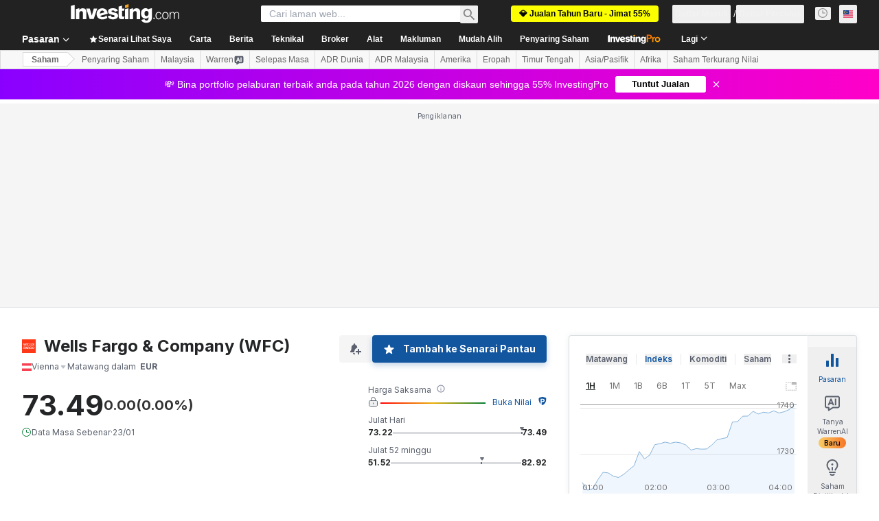

--- FILE ---
content_type: application/javascript
request_url: https://promos.investing.com/eu-a4flkt7l2b/z9gd/9a63d23b-49c1-4335-b698-e7f3ab10af6c/ms.investing.com/jsonp/z?cb=1769423981568&callback=__dgo6ft28dn4u9w
body_size: 727
content:
__dgo6ft28dn4u9w({"rand":445971,"ts":1769423981723.0,"da":"bg*br*al|Apple%bt*bm*bs*cb*bu*dl$0^j~m|131.0.0.0%v~d~f~primarySoftwareType|Robot%s~r~dg*e~b~dq*z|Blink%cn*ds*ba*ch*cc*n|Chrome%t~bl*ac~aa~g~y|macOS%ce*ah~bq*bd~dd*cq$0^cl*df*bp*ad|Desktop%bh*c~dc*dn*bi*ae~ci*cx*p~bk*de*bc*i~h|10.15.7%cd*w~cu*ck*l~u~partialIdentification*af~bz*db*ab*q~a*cp$0^dh*k|Apple%cr*ag|-","geo":{"longitude":-83.0061,"metro_code":535,"time_zone":"America/New_York","city":"Columbus","latitude":39.9625,"continent_name":"North America","country_code":"US","ip":"18.188.194.212","region_code":"OH","region_name":"Ohio","continent_code":"NA","zipcode":"43215","country_name":"United States"},"success":true});

--- FILE ---
content_type: image/svg+xml
request_url: https://cdn.investing.com/entities-logos/292891.svg
body_size: 1103
content:
<svg xmlns="http://www.w3.org/2000/svg" version="1.2" viewBox="0 0 1615 1616"><defs><clipPath id="a" clipPathUnits="userSpaceOnUse"><path d="M-2121.72-3175.94h5861.44v7967.88h-5861.44v-7967.88Z"/></clipPath></defs><g clip-path="url(#a)"><path fill="#ff3818" d="M0 1615.73h1614.18V.27H0v1615.46Z"/><path fill="#fff" fill-rule="evenodd" d="M1315.92 858.12c-78.81 0-136.41 56.47-136.41 136.05 0 79.99 57.24 136.11 136.41 136.11 79.63 0 136.46-56.12 136.46-136.11 0-79.58-57.24-136.05-136.46-136.05Zm0 238.78c-49.86 0-76.27-37.45-76.27-102.73 0-64.87 26.77-102.68 76.27-102.68 49.56 0 76.32 37.81 76.32 102.68 0 65.28-26.4 102.73-76.32 102.73Zm-275.77-90.97c0 7.32 1.07 12.1 4.02 17.96h43.66v64.92c-14.3 5.9-28.65 8.45-43.3 8.45-52.82 0-80.29-37.76-80.29-103.04s27.47-103.08 77.39-103.08c33.32 0 52.76 16.48 64.16 45.13l4.02 10.28h26.4v-65.69c-33.02-15.77-62.68-22.74-97.18-22.74-80.7 0-134.93 53.93-134.93 136.46 0 82.88 52.76 135.7 134.93 135.7 32.62 0 66.4-9.16 102.68-27.17V988.68h-97.54c-2.95 5.9-4.02 10.27-4.02 17.25Zm-159.56 88.78c-16.89 0-21.27-9.56-23.51-30.83l-1.42-13.59c-3.31-28.95-16.89-47.67-50.27-50.22v-1.12c33.02-1.47 67.11-23.45 67.11-64.87 0-41.82-34.09-67.87-86.55-67.87h-147.4v31.9h31.14v192.94h-50.63l-91.68-224.84h-48.8l-89.85 224.84h-25.65v31.9h97.19v-31.9h-30.79l16.84-45.9h95.35l16.9 45.9H528.5v31.9h230.69v-31.9h-34.86v-78.15h20.2c40.35 0 52.41 14.29 56.84 51.33l1.47 12.88c4.02 34.09 21.27 48.74 56.84 48.74 10.27 0 20.55-.71 28.59-1.83 2.19-4.02 3.31-8.8 3.31-15.01 0-6.26-1.12-11.04-3.31-15.06-2.19.35-4.78.76-7.68.76Zm-422.51-80.69L494 916.83l35.97 97.19h-71.89Zm309.55-33.38h-43.3v-82.53h43.3c32.97 0 49.51 14.3 49.51 41.06 0 26.41-16.89 41.47-49.51 41.47ZM329.3 898.11c24.57 0 33.02 10.63 41.11 41.47l2.54 9.87h26.41v-83.24H178.23v31.9h31.14v192.94h-31.14v31.9H300.7v-31.9h-36.68v-74.85h75.56c2.95-6.26 4.07-10.99 4.07-18.31 0-6.97-1.12-11.4-4.07-17.61h-75.56v-82.17h65.28Zm1114.28-235.83c0-40.35-24.57-68.23-70.77-78.87l-46.61-10.63c-27.12-6.26-38.47-16.89-38.47-34.85 0-21.63 17.2-35.21 50.94-35.21 33.78 0 53.57 12.11 61.26 40.7l3.3 12.47h26.41v-63.45c-29.71-15.01-61.26-22.74-93.16-22.74-62.69 0-103.03 30.07-103.03 78.5 0 37.4 23.45 64.93 68.58 74.8l46.56 10.28c29.71 6.61 40.7 18.31 40.7 37.8 0 23.81-17.96 37.04-53.88 37.04-40.7 0-61.62-16.18-70.78-46.96l-4.78-15.77h-26.4v71.89c33.37 16.49 65.27 23.81 108.17 23.81 61.61 0 101.96-30.78 101.96-78.81Zm-234.76-16.18h-26.36l-2.95 12.87c-7.32 32.62-17.6 42.89-41.82 42.89h-50.98V508.98h34.85v-31.91h-120.64v31.91h31.14v192.88h-31.14v31.91h207.9V646.1Zm-231.05 0h-26.41l-2.9 12.87c-7.37 32.62-17.6 42.89-41.82 42.89h-50.98V508.98h34.85v-31.91H769.82v31.91h31.19v192.88h-31.19v31.91h207.95V646.1Zm-695.38 87.67 53.52-186.33 52.1 186.33H439l64.16-224.79h50.62v192.88h-31.14v31.91h220.42V646.1h-26.41l-2.95 12.87c-7.33 32.62-17.96 42.89-41.82 42.89h-63.45v-79.57h73.72c2.96-6.26 4.02-10.99 4.02-18.37 0-6.92-1.06-11.35-4.02-17.56h-73.72v-77.38h60.9c24.58 0 32.97 10.63 41.06 41.41l2.6 9.92h26.41v-83.24H428.36v31.91h35.92L422.1 664.11l-52.45-187.04h-52.82L265.49 663.7 222.6 508.98h34.45v-31.91H137.53v31.91h29.31l64.56 224.79h50.99Z"/></g></svg>